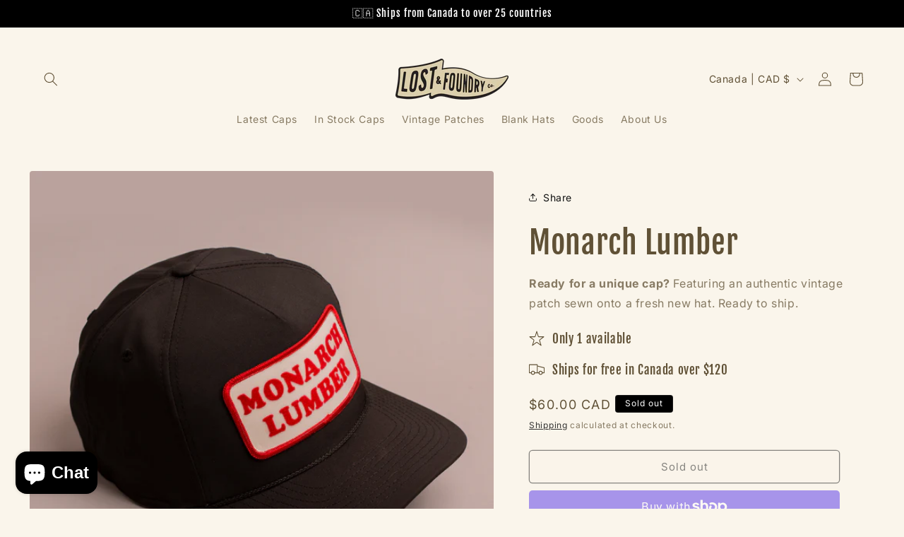

--- FILE ---
content_type: text/javascript; charset=utf-8
request_url: https://lostandfoundry.ca/products/monarch-lumber.js
body_size: 689
content:
{"id":7928533582062,"title":"Monarch Lumber","handle":"monarch-lumber","description":"\u003cp class=\"p1\" data-mce-fragment=\"1\"\u003e\u003cb data-mce-fragment=\"1\"\u003eImperial Wrightson\u003c\/b\u003e\u003c\/p\u003e\n\u003cp class=\"p1\" data-mce-fragment=\"1\"\u003e5 panel retro fit\u003cbr data-mce-fragment=\"1\"\u003e Woven rope along base of brim\u003cbr data-mce-fragment=\"1\"\u003e Adjustable plastic snap closure\u003cbr data-mce-fragment=\"1\"\u003e Mesh back panels\u003c\/p\u003e","published_at":"2022-10-12T19:59:03-04:00","created_at":"2022-10-11T14:30:17-04:00","vendor":"lostandfoundry","type":"","tags":["capsule 8","snapback"],"price":6000,"price_min":6000,"price_max":6000,"available":false,"price_varies":false,"compare_at_price":null,"compare_at_price_min":0,"compare_at_price_max":0,"compare_at_price_varies":false,"variants":[{"id":43604306329838,"title":"Default Title","option1":"Default Title","option2":null,"option3":null,"sku":"","requires_shipping":true,"taxable":true,"featured_image":null,"available":false,"name":"Monarch Lumber","public_title":null,"options":["Default Title"],"price":6000,"weight":110,"compare_at_price":null,"inventory_management":"shopify","barcode":"","requires_selling_plan":false,"selling_plan_allocations":[]}],"images":["\/\/cdn.shopify.com\/s\/files\/1\/0627\/1519\/9726\/products\/monarch-1.jpg?v=1665513037","\/\/cdn.shopify.com\/s\/files\/1\/0627\/1519\/9726\/products\/monarch-2.jpg?v=1665513037","\/\/cdn.shopify.com\/s\/files\/1\/0627\/1519\/9726\/products\/monarch-3.jpg?v=1665513037"],"featured_image":"\/\/cdn.shopify.com\/s\/files\/1\/0627\/1519\/9726\/products\/monarch-1.jpg?v=1665513037","options":[{"name":"Title","position":1,"values":["Default Title"]}],"url":"\/products\/monarch-lumber","media":[{"alt":null,"id":30806762062062,"position":1,"preview_image":{"aspect_ratio":1.0,"height":2200,"width":2200,"src":"https:\/\/cdn.shopify.com\/s\/files\/1\/0627\/1519\/9726\/products\/monarch-1.jpg?v=1665513037"},"aspect_ratio":1.0,"height":2200,"media_type":"image","src":"https:\/\/cdn.shopify.com\/s\/files\/1\/0627\/1519\/9726\/products\/monarch-1.jpg?v=1665513037","width":2200},{"alt":null,"id":30806762094830,"position":2,"preview_image":{"aspect_ratio":1.0,"height":2200,"width":2200,"src":"https:\/\/cdn.shopify.com\/s\/files\/1\/0627\/1519\/9726\/products\/monarch-2.jpg?v=1665513037"},"aspect_ratio":1.0,"height":2200,"media_type":"image","src":"https:\/\/cdn.shopify.com\/s\/files\/1\/0627\/1519\/9726\/products\/monarch-2.jpg?v=1665513037","width":2200},{"alt":null,"id":30806762127598,"position":3,"preview_image":{"aspect_ratio":1.0,"height":2200,"width":2200,"src":"https:\/\/cdn.shopify.com\/s\/files\/1\/0627\/1519\/9726\/products\/monarch-3.jpg?v=1665513037"},"aspect_ratio":1.0,"height":2200,"media_type":"image","src":"https:\/\/cdn.shopify.com\/s\/files\/1\/0627\/1519\/9726\/products\/monarch-3.jpg?v=1665513037","width":2200}],"requires_selling_plan":false,"selling_plan_groups":[]}

--- FILE ---
content_type: text/json
request_url: https://conf.config-security.com/model
body_size: 86
content:
{"title":"recommendation AI model (keras)","structure":"release_id=0x60:68:2c:2f:46:3c:56:70:33:7b:20:35:5a:5d:65:74:5b:43:2d:40:24:5a:5a:71:26:38:26:5f:26;keras;jh50utlq1pratyh0lebasvkhrfdi6cqqieriwf9ux4f3w232qeie9qhgw7m48twzddbbjzzm","weights":"../weights/60682c2f.h5","biases":"../biases/60682c2f.h5"}

--- FILE ---
content_type: text/javascript
request_url: https://lostandfoundry.ca/cdn/shop/t/21/compiled_assets/scripts.js?v=13955
body_size: 1106
content:
(function(){var __sections__={};(function(){for(var i=0,s=document.getElementById("sections-script").getAttribute("data-sections").split(",");i<s.length;i++)__sections__[s[i]]=!0})(),function(){if(__sections__["header-hulkapps-backup"])try{class StickyHeader extends HTMLElement{constructor(){super()}connectedCallback(){this.header=document.querySelector(".section-header"),this.headerIsAlwaysSticky=this.getAttribute("data-sticky-type")==="always"||this.getAttribute("data-sticky-type")==="reduce-logo-size",this.headerBounds={},this.setHeaderHeight(),window.matchMedia("(max-width: 990px)").addEventListener("change",this.setHeaderHeight.bind(this)),this.headerIsAlwaysSticky&&this.header.classList.add("shopify-section-header-sticky"),this.currentScrollTop=0,this.preventReveal=!1,this.predictiveSearch=this.querySelector("predictive-search"),this.onScrollHandler=this.onScroll.bind(this),this.hideHeaderOnScrollUp=()=>this.preventReveal=!0,this.addEventListener("preventHeaderReveal",this.hideHeaderOnScrollUp),window.addEventListener("scroll",this.onScrollHandler,!1),this.createObserver()}setHeaderHeight(){document.documentElement.style.setProperty("--header-height",`${this.header.offsetHeight}px`)}disconnectedCallback(){this.removeEventListener("preventHeaderReveal",this.hideHeaderOnScrollUp),window.removeEventListener("scroll",this.onScrollHandler)}createObserver(){new IntersectionObserver((entries,observer2)=>{this.headerBounds=entries[0].intersectionRect,observer2.disconnect()}).observe(this.header)}onScroll(){const scrollTop=window.pageYOffset||document.documentElement.scrollTop;if(!(this.predictiveSearch&&this.predictiveSearch.isOpen)){if(scrollTop>this.currentScrollTop&&scrollTop>this.headerBounds.bottom){if(this.header.classList.add("scrolled-past-header"),this.preventHide)return;requestAnimationFrame(this.hide.bind(this))}else scrollTop<this.currentScrollTop&&scrollTop>this.headerBounds.bottom?(this.header.classList.add("scrolled-past-header"),this.preventReveal?(window.clearTimeout(this.isScrolling),this.isScrolling=setTimeout(()=>{this.preventReveal=!1},66),requestAnimationFrame(this.hide.bind(this))):requestAnimationFrame(this.reveal.bind(this))):scrollTop<=this.headerBounds.top&&(this.header.classList.remove("scrolled-past-header"),requestAnimationFrame(this.reset.bind(this)));this.currentScrollTop=scrollTop}}hide(){this.headerIsAlwaysSticky||(this.header.classList.add("shopify-section-header-hidden","shopify-section-header-sticky"),this.closeMenuDisclosure(),this.closeSearchModal())}reveal(){this.headerIsAlwaysSticky||(this.header.classList.add("shopify-section-header-sticky","animate"),this.header.classList.remove("shopify-section-header-hidden"))}reset(){this.headerIsAlwaysSticky||this.header.classList.remove("shopify-section-header-hidden","shopify-section-header-sticky","animate")}closeMenuDisclosure(){this.disclosures=this.disclosures||this.header.querySelectorAll("header-menu"),this.disclosures.forEach(disclosure=>disclosure.close())}closeSearchModal(){this.searchModal=this.searchModal||this.header.querySelector("details-modal"),this.searchModal.close(!1)}}customElements.define("sticky-header",StickyHeader)}catch(e){console.error(e)}}(),function(){if(__sections__.header)try{class StickyHeader extends HTMLElement{constructor(){super()}connectedCallback(){this.header=document.querySelector(".section-header"),this.headerIsAlwaysSticky=this.getAttribute("data-sticky-type")==="always"||this.getAttribute("data-sticky-type")==="reduce-logo-size",this.headerBounds={},this.setHeaderHeight(),window.matchMedia("(max-width: 990px)").addEventListener("change",this.setHeaderHeight.bind(this)),this.headerIsAlwaysSticky&&this.header.classList.add("shopify-section-header-sticky"),this.currentScrollTop=0,this.preventReveal=!1,this.predictiveSearch=this.querySelector("predictive-search"),this.onScrollHandler=this.onScroll.bind(this),this.hideHeaderOnScrollUp=()=>this.preventReveal=!0,this.addEventListener("preventHeaderReveal",this.hideHeaderOnScrollUp),window.addEventListener("scroll",this.onScrollHandler,!1),this.createObserver()}setHeaderHeight(){document.documentElement.style.setProperty("--header-height",`${this.header.offsetHeight}px`)}disconnectedCallback(){this.removeEventListener("preventHeaderReveal",this.hideHeaderOnScrollUp),window.removeEventListener("scroll",this.onScrollHandler)}createObserver(){new IntersectionObserver((entries,observer2)=>{this.headerBounds=entries[0].intersectionRect,observer2.disconnect()}).observe(this.header)}onScroll(){const scrollTop=window.pageYOffset||document.documentElement.scrollTop;if(!(this.predictiveSearch&&this.predictiveSearch.isOpen)){if(scrollTop>this.currentScrollTop&&scrollTop>this.headerBounds.bottom){if(this.header.classList.add("scrolled-past-header"),this.preventHide)return;requestAnimationFrame(this.hide.bind(this))}else scrollTop<this.currentScrollTop&&scrollTop>this.headerBounds.bottom?(this.header.classList.add("scrolled-past-header"),this.preventReveal?(window.clearTimeout(this.isScrolling),this.isScrolling=setTimeout(()=>{this.preventReveal=!1},66),requestAnimationFrame(this.hide.bind(this))):requestAnimationFrame(this.reveal.bind(this))):scrollTop<=this.headerBounds.top&&(this.header.classList.remove("scrolled-past-header"),requestAnimationFrame(this.reset.bind(this)));this.currentScrollTop=scrollTop}}hide(){this.headerIsAlwaysSticky||(this.header.classList.add("shopify-section-header-hidden","shopify-section-header-sticky"),this.closeMenuDisclosure(),this.closeSearchModal())}reveal(){this.headerIsAlwaysSticky||(this.header.classList.add("shopify-section-header-sticky","animate"),this.header.classList.remove("shopify-section-header-hidden"))}reset(){this.headerIsAlwaysSticky||this.header.classList.remove("shopify-section-header-hidden","shopify-section-header-sticky","animate")}closeMenuDisclosure(){this.disclosures=this.disclosures||this.header.querySelectorAll("header-menu"),this.disclosures.forEach(disclosure=>disclosure.close())}closeSearchModal(){this.searchModal=this.searchModal||this.header.querySelector("details-modal"),this.searchModal.close(!1)}}customElements.define("sticky-header",StickyHeader)}catch(e){console.error(e)}}(),function(){if(!(!__sections__["shg-ai-ca09f4b046-published"]&&!Shopify.designMode))try{(function(){class ProductCarousel{constructor(sectionId){this.sectionId=sectionId,this.container=document.getElementById(`carousel-${sectionId}`),this.slides=this.container.querySelectorAll(".product-carousel__slide"),this.prevBtn=document.getElementById(`prev-${sectionId}`),this.nextBtn=document.getElementById(`next-${sectionId}`),this.dotsContainer=document.getElementById(`dots-${sectionId}`),this.currentIndex=1,this.maxIndex=Math.max(0,this.slides.length-3),this.init()}init(){this.slides.length!==0&&(this.createDots(),this.bindEvents(),this.updateCarousel())}createDots(){this.dotsContainer.innerHTML="";for(let i=0;i<=this.maxIndex;i++){const dot=document.createElement("button");dot.className=`product-carousel__dot ${i===this.currentIndex?"is-active":""}`,dot.setAttribute("aria-label",`Go to slide ${i+1}`),dot.addEventListener("click",()=>this.goToSlide(i)),this.dotsContainer.appendChild(dot)}}bindEvents(){this.prevBtn.addEventListener("click",e=>{e.preventDefault(),this.moveLeft()}),this.nextBtn.addEventListener("click",e=>{e.preventDefault(),this.moveRight()}),this.slides.forEach((slide,index)=>{slide.addEventListener("click",e=>{e.target.closest('button[type="submit"]')||e.target.closest("a")||slide.classList.contains("is-center")||this.centerSlide(index)})});let startX=0,isDragging=!1;this.container.addEventListener("touchstart",e=>{startX=e.touches[0].clientX,isDragging=!0}),this.container.addEventListener("touchend",e=>{if(!isDragging)return;isDragging=!1;const endX=e.changedTouches[0].clientX,diff=startX-endX;Math.abs(diff)>50&&(diff>0?this.moveRight():this.moveLeft())}),document.addEventListener("keydown",e=>{e.key==="ArrowLeft"?this.moveLeft():e.key==="ArrowRight"&&this.moveRight()})}moveLeft(){this.currentIndex>0&&(this.currentIndex--,this.updateCarousel())}moveRight(){this.currentIndex<this.maxIndex&&(this.currentIndex++,this.updateCarousel())}centerSlide(slideIndex){const targetIndex=Math.max(0,Math.min(slideIndex-1,this.maxIndex));this.currentIndex=targetIndex,this.updateCarousel()}goToSlide(index){this.currentIndex=index,this.updateCarousel()}updateCarousel(){if(this.slides.length===0)return;const slideWidth=this.slides[0].offsetWidth,computedStyle=window.getComputedStyle(this.container),gap=parseFloat(computedStyle.gap)||0,offset=-(this.currentIndex*(slideWidth+gap));this.container.style.transform=`translateX(${offset}px)`,this.slides.forEach((slide,index)=>{slide.classList.toggle("is-center",index===this.currentIndex+1)}),this.dotsContainer.querySelectorAll(".product-carousel__dot").forEach((dot,index)=>{dot.classList.toggle("is-active",index===this.currentIndex)}),this.prevBtn.disabled=this.currentIndex===0,this.nextBtn.disabled=this.currentIndex===this.maxIndex}}function initCarousel(){const carousel=new ProductCarousel("{{ section.id }}");let resizeTimeout;window.addEventListener("resize",()=>{clearTimeout(resizeTimeout),resizeTimeout=setTimeout(()=>{carousel.updateCarousel()},250)})}document.readyState==="loading"?document.addEventListener("DOMContentLoaded",initCarousel):initCarousel()})()}catch(e){console.error(e)}}()})();
//# sourceMappingURL=/cdn/shop/t/21/compiled_assets/scripts.js.map?v=13955
